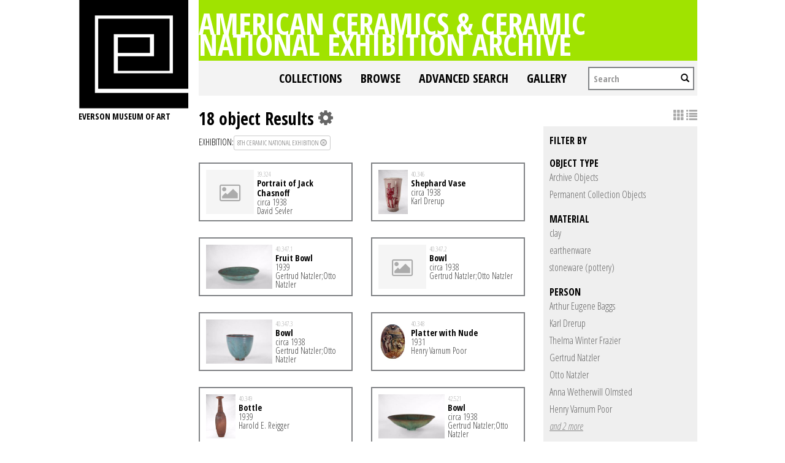

--- FILE ---
content_type: text/html; charset=UTF-8
request_url: https://collections.everson.org/index.php/Search/objects/key/dd538ac945db8e54cd7b5ad46366571f/facet/occurrence_facet_100/id/24/view/list
body_size: 8355
content:
<!DOCTYPE html>
<html lang="en">
	<head>
	<meta charset="utf-8">
	<meta name="viewport" content="width=device-width, initial-scale=1.0, minimum-scale=1.0"/>
	<link href='https://fonts.googleapis.com/css?family=Open+Sans+Condensed:300,300italic,700' rel='stylesheet' type='text/css'>
		<script src='/assets/jquery/js/jquery.js' type='text/javascript'></script>
<link rel='stylesheet' href='/assets/bootstrap/css/bootstrap.css' type='text/css' media='all'/>
<script src='/assets/bootstrap/js/bootstrap.js' type='text/javascript'></script>
<link rel='stylesheet' href='/assets/bootstrap/css/bootstrap-theme.css' type='text/css' media='all'/>
<script src='/assets/jquery/js/jquery-migrate-1.1.1.js' type='text/javascript'></script>
<script src='/assets/jquery/circular-slider/circular-slider.js' type='text/javascript'></script>
<link rel='stylesheet' href='/assets/jquery/circular-slider/circular-slider.css' type='text/css' media='all'/>
<script src='/assets/jquery/js/threesixty.min.js' type='text/javascript'></script>
<link rel='stylesheet' href='/themes/default/assets/pawtucket/css/fonts.css' type='text/css' media='all'/>
<link rel='stylesheet' href='/themes/default/assets/pawtucket/css/Font-Awesome/css/font-awesome.css' type='text/css' media='all'/>
<script src='/assets/jquery/js/jquery.cookie.js' type='text/javascript'></script>
<script src='/assets/jquery/js/jquery.cookiejar.js' type='text/javascript'></script>
<script src='/assets/jquery/js/jquery.jscroll.js' type='text/javascript'></script>
<script src='/assets/jquery/js/jquery.hscroll.js' type='text/javascript'></script>
<script src='/assets/jquery/js/jquery.jscrollpane.min.js' type='text/javascript'></script>
<link rel='stylesheet' href='/assets/jquery/js/jquery.jscrollpane.css' type='text/css' media='all'/>
<script src='/assets/ca/js/ca.utils.js' type='text/javascript'></script>
<script src='/assets/jquery/jquery-ui/jquery-ui.min.js' type='text/javascript'></script>
<link rel='stylesheet' href='/assets/jquery/jquery-ui/jquery-ui.min.css' type='text/css' media='all'/>
<link rel='stylesheet' href='/assets/jquery/jquery-ui/jquery-ui.structure.min.css' type='text/css' media='all'/>
<link rel='stylesheet' href='/assets/jquery/jquery-ui/jquery-ui.theme.min.css' type='text/css' media='all'/>
<script src='/assets/ca/js/ca.genericpanel.js' type='text/javascript'></script>
<script src='/assets/jquery/js/jquery.tools.min.js' type='text/javascript'></script>
<script src='/assets/videojs/video.js' type='text/javascript'></script>
<link rel='stylesheet' href='/assets/videojs/video-js.css' type='text/css' media='all'/>
<script src='/assets/mediaelement/mediaelement-and-player.min.js' type='text/javascript'></script>
<link rel='stylesheet' href='/assets/mediaelement/mediaelementplayer.min.css' type='text/css' media='all'/>
<script src='/assets/jquery/js/jquery.mousewheel.js' type='text/javascript'></script>
<script src='/assets/chartist/dist/chartist.min.js' type='text/javascript'></script>
<link rel='stylesheet' href='/assets/chartist/dist/chartist.min.css' type='text/css' media='all'/>
<link rel='stylesheet' href='/themes/default/assets/pawtucket/css/main.css' type='text/css' media='all'/>
<link rel='stylesheet' href='/themes/everson/assets/pawtucket/css/theme.css' type='text/css' media='all'/>

	<title>Everson Museum of Art Online Catalog: Search Objects: </title>
	
	<script type="text/javascript">
		jQuery(document).ready(function() {
    		jQuery('#browse-menu').on('click mouseover mouseout mousemove mouseenter',function(e) { e.stopPropagation(); });
    	});
	</script>
</head>
<body>

	
<div class="page">
  <div class="wrapper">
	<div class="sidebar">
<a href='http://www.everson.org'><img src='/themes/everson/assets/pawtucket/graphics/logo.svg' /></a>		<span class="logo-description">Everson Museum of art</span>
		
		<nav>
    		<ul class="navigation">
    			<!--<li class="home"><a href="http://everson.org/" target="_self" class="home">Home</a></li>
    			<li class="about"><a href="http://everson.org/about" target="_self" class="about">About</a> 
    				<div class="sub-menu"> <i> </i>
						<ul class="left-links">
							<li class="about"><a href="http://everson.org/about" target="_self" class="about">About</a></li>
							<li class="history"><a href="http://everson.org/about/history-museum" target="_self" class="history">History</a></li>
							<li class="thebuilding"><a href="http://everson.org/about/history-architecture" target="_self" class="thebuilding">The Building</a></li>
							<li class="staff/leadership"><a href="http://everson.org/about/staff-board" target="_self" class="staff/leadership">Staff/Leadership</a></li>
							<li class="opportunities"><a href="http://everson.org/about/employment" target="_self" class="opportunities">Opportunities</a></li>
							<li class="museumpolicies"><a href="http://everson.org/about/policies" target="_self" class="museumpolicies">Museum Policies</a></li>
						</ul>
    				</div>
    			</li>
    			<li class="visit"><a href="http://everson.org/visit" target="_self" class="visit">Visit</a> 
    				<div class="sub-menu"> <i> </i>
    					<ul class="left-links">
    						<li class="visit"><a href="http://everson.org/visit" target="_self" class="visit">Visit</a></li>
    						<li class="groups"><a href="http://everson.org/visit/groups" target="_self" class="groups">Groups</a></li>
    						<li class="museummap"><a href="http://everson.org/visit/museum-map" target="_self" class="museummap">Museum Map</a></li>
    						<li class="photography"><a href="http://everson.org/visit/location-photos" target="_self" class="photography">Photography</a></li>
    					</ul>
    				</div>
    			</li>
    			<li class="explore"><a href="http://everson.org/explore" target="_self" class="explore">Explore</a> 
    				<div class="sub-menu"> <i> </i>
    					<ul class="left-links">
    						<li class="explore"><a href="http://everson.org/Explore" target="_self" class="explore">Explore</a></li>
    						<li class="permanentcollection"><a href="http://everson.org/explore/collections" target="_self" class="permanentcollection">Permanent Collection</a></li>
    						<li class="currentexhibitions"><a href="http://everson.org/explore/current-exhibitions" target="_self" class="currentexhibitions">CURRENT EXHIBITIONS</a></li>
    						<li class="policies"><a href="http://everson.org/explore/policies" target="_self" class="policies">Policies</a></li>
    						<li class="upcomingexhibitions"><a href="http://everson.org/explore/upcoming-exhibitions" target="_self" class="upcomingexhibitions">UPCOMING EXHIBITIONS</a></li>
    		    			<li class="searchcollection"><a href='/index.php'class='searchcollection'>Search Collection and Archive</a></li>
			
    					</ul>
    				</div>
    			</li>
    			<li class="learn"><a href="http://everson.org/learn" target="_self" class="learn">Learn</a> 
    				<div class="sub-menu"> <i> </i>
    					<ul class="left-links">
    						<li class="learn"><a href="http://everson.org/learn" target="_self" class="learn">Learn</a></li>
    						<li class="outreach"><a href="http://everson.org/learn/outreach" target="_self" class="outreach">Outreach</a></li>
    						<li class="classes"><a href="http://everson.org/learn/classes" target="_self" class="classes">Classes</a></li>
    						<li class="educators"><a href="http://everson.org/learn/educators" target="_self" class="educators">Educators</a></li>
    						<li class="familyprograms"><a href="http://everson.org/learn/family-programs" target="_self" class="familyprograms">Family Programs</a></li>
    						<li class="publictours"><a href="http://everson.org/visit/tours" target="_self" class="publictours">Public Tours</a></li>
    						<li class="talksandlectures"><a href="http://everson.org/connect/gallery-talks-lectures" target="_self" class="talksandlectures">Talks and Lectures</a></li>
    						<li class="docents"><a href="http://everson.org/learn/docent" target="_self" class="docents">Docents</a></li>
    						<li class="schooltours"><a href="http://everson.org/learn/school-tours" target="_self" class="schooltours">School Tours</a></li>
    					</ul>
    				</div>
    			</li>
    			<li class="connect"><a href="http://everson.org/connect" target="_self" class="connect">Connect</a> 
    				<div class="sub-menu"> <i> </i>
    					<ul class="left-links">
    						<li class="connect"><a href="http://everson.org/connect" target="_self" class="connect">Connect</a></li>
    						<li class="talksandlectures"><a href="http://everson.org/connect/gallery-talks-lectures" target="_self" class="talksandlectures">Talks and Lectures</a></li>
    						<li class="specialevents"><a href="http://everson.org/connect/events" target="_self" class="specialevents">Special Events</a></li>
    						<li class="trips"><a href="http://everson.org/connect/trips" target="_self" class="trips">Trips</a></li>
    						<li class="annualevents"><a href="http://everson.org/connect/annual-events" target="_self" class="annualevents">Annual Events</a></li>
    						<li class="films"><a href="http://everson.org/connect/film" target="_self" class="films">Films</a></li>
    						<li class="getinvolved"><a href="http://everson.org/connect/get-involved" target="_self" class="getinvolved">Get Involved</a></li>
    						<li class="publictours"><a href="http://207.58.191.75/~everson/index.php/visit/tours" target="_self" class="publictours">Public Tours</a></li>
    						<li class="callforartists"><a href="http://everson.org/connect/call-artists" target="_self" class="callforartists">Call For Artists</a></li>
    					</ul>
    				</div>
    			</li>
    			<li class="join"><a href="http://everson.org/join" target="_self" class="join">Join</a> 
    				<div class="sub-menu"> <i> </i>
    					<ul class="left-links">
    						<li class="join"><a href="http://everson.org/join" target="_self" class="join">Join</a></li>
    						<li class="reciprocalmuseums"><a href="http://everson.org/join/reciprocal-museums" target="_self" class="reciprocalmuseums">Reciprocal Museums</a></li>
    						<li class="individualmembership"><a href="http://everson.org/join/individual-membership" target="_self" class="individualmembership">Individual Membership</a></li>
    						<li class="giftmemberships"><a href="http://everson.org/join/gifts-memberships" target="_self" class="giftmemberships">Gift Memberships</a></li>
    						<li class="corporatemembership"><a href="http://everson.org/join/corporate-membership" target="_self" class="corporatemembership">Corporate Membership</a></li>
    					</ul>
    				</div>
    			</li>
    			<li class="shop"><a href="http://everson.org/shop" target="_self" class="shop">Shop</a></li>
    			<li class="contact"><a href="http://everson.org/contact" target="_self" class="contact">Contact</a></li>
    			<li class="support"><a href="http://everson.org/support" target="_self" class="support">Support</a> 
    				<div class="sub-menu"> <i> </i>
    					<ul class="left-links">
    						<li class="support"><a href="http://everson.org/support" target="_self" class="support">Support</a></li>
    						<li class="sponsorshipopportunities"><a href="http://everson.org/support/levels-giving" target="_self" class="sponsorshipopportunities">Sponsorship Opportunities</a></li>
    						<li class="oursponsors"><a href="http://everson.org/support/sponsors" target="_self" class="oursponsors">Our Sponsors</a></li>
    					</ul>
    				</div>
    			</li>-->
    		</ul>
    	</nav>		
		
		
	</div>
    <div class="content-wrapper">
      <div class="content-inner">
      

	
	<div class="container" style="padding:0px;"><div class="row" style="margin:0px;"><div class="col-xs-12">
		<div id="pageArea" class='ca_objects objects search results'>
<div class="page-title-container clearfix">
    						<h1 class="page-title"><a href='/index.php'>American Ceramics & Ceramic National Exhibition Archive</a></h1>
						</div>						
	<nav class="navbar navbar-default yamm" role="navigation">
		<div class="container" style='padding-left:0px;padding-right:0px;'>
			<!-- Brand and toggle get grouped for better mobile display -->
			<div class="navbar-header">
				<button type="button" class="navbar-toggle" data-toggle="collapse" data-target="#bs-main-navbar-collapse-1">
					<span class="sr-only">Toggle navigation</span>
					<span class="icon-bar"></span>
					<span class="icon-bar"></span>
					<span class="icon-bar"></span>
				</button>
			</div>

		<!-- Collect the nav links, forms, and other content for toggling -->
			<!-- bs-user-navbar-collapse is the user menu that shows up in the toggle menu - hidden at larger size -->
			<div class="collapse navbar-collapse" id="bs-main-navbar-collapse-1">
				<form class="navbar-form navbar-right" role="search" action="/index.php/MultiSearch/Index">
					<div class="formOutline">
						<div class="form-group">
							<input type="text" class="form-control" placeholder="Search" name="search">
						</div>
						<button type="submit" class="btn-search"><span class="glyphicon glyphicon-search"></span></button>
					</div>
				</form>
				<ul class="nav navbar-nav navbar-right">
					<li ><a href='/index.php/FindingAid/Collection/Index'>Collections</a></li>				
									 <li class="dropdown yamm-fw"> <!-- add class yamm-fw for full width-->
					<a href="#" class="dropdown-toggle" data-toggle="dropdown">Browse</a>
					<ul class="dropdown-menu" id="browse-menu">
						<li class="browseNavFacet">			
							<div class="browseMenuContent container">
								<div id="browseMenuTypeFacet" class='row'> </div>
							</div><!-- end browseMenuContent container -->		
						</li><!-- end browseNavFacet -->
					</ul> <!--end dropdown-browse-menu -->	
				 </li><!-- end dropdown -->
					<script type="text/javascript">
						jQuery('.dropdown-toggle').dropdown()
						jQuery(document).ready(function() {		
							jQuery("#browseMenuTypeFacet").load("/index.php/Browse/getBrowseNavBarByTarget/target/objects");
						});
					</script>
	
					<li ><a href='/index.php/Search/advanced/objects'>Advanced Search</a></li>
					<li ><a href='/index.php/Gallery/Index'>Gallery</a></li>
				</ul>
			</div><!-- /.navbar-collapse -->
		</div><!-- end container -->
	</nav>						
		
<div class="row" style="clear:both;">
	<div class='col-sm-8 col-md-8 col-lg-8'>
		<H1>
18 object Results		
			<div class="btn-group">
				<i class="fa fa-gear bGear" data-toggle="dropdown"></i>
				<ul class="dropdown-menu" role="menu">
<li class='dropdown-header'>Sort by:</li>
<li><a href='#'><em>Identifier</em></a></li>
<li><a href='/index.php/Search/objects/view/list/key/f87a82f387668c598446025db3d2c5db/sort/Title/_advanced/0'>Title</a></li>
<li class='divider'></li>
<li class='dropdown-header'>Sort order:</li>
<li><a href='/index.php/Search/objects/view/list/key/f87a82f387668c598446025db3d2c5db/direction/asc/_advanced/0'><em>Ascending</em></a></li><li><a href='/index.php/Search/objects/view/list/key/f87a82f387668c598446025db3d2c5db/direction/desc/_advanced/0'>Descending</a></li>				</ul>
			</div><!-- end btn-group -->
		</H1>
		<H5>
<strong>Exhibition:</strong><a href='/index.php/Search/objects/removeCriterion/occurrence_facet_100/removeID/24/view/list/key/f87a82f387668c598446025db3d2c5db'class='browseRemoveFacet'><button type="button" class="btn btn-default btn-sm">8th Ceramic National Exhibition <span class="glyphicon glyphicon-remove-circle"></span></button></a>		
		</H5>
		<form id="setsSelectMultiple">
		<div class="row">
			<div id="browseResultsContainer">

	<div class='bResultListItemCol col-xs-12 col-sm-6 col-md-6'>
		<div class='bResultListItem' onmouseover='jQuery("#bResultListItemExpandedInfo69").show();'  onmouseout='jQuery("#bResultListItemExpandedInfo69").hide();'>
			<div class='bSetsSelectMultiple'><input type='checkbox' name='object_ids[]' value='69'></div>
			<div class='bResultListItemContent'><div class='text-center bResultListItemImg'><a href='/index.php/Detail/objects/69'><div class='bResultItemImgPlaceholder'><i class='fa fa-picture-o fa-2x'></i></div></a></div>
				<div class='bResultListItemText'>
					<small>39.324</small><br/><a href='/index.php/Detail/objects/69'>Portrait of Jack Chasnoff</a><p>circa 1938</p><p>David Seyler</p>
				</div><!-- end bResultListItemText -->
			</div><!-- end bResultListItemContent -->
		</div><!-- end bResultListItem -->
	</div><!-- end col -->
	<div class='bResultListItemCol col-xs-12 col-sm-6 col-md-6'>
		<div class='bResultListItem' onmouseover='jQuery("#bResultListItemExpandedInfo216").show();'  onmouseout='jQuery("#bResultListItemExpandedInfo216").hide();'>
			<div class='bSetsSelectMultiple'><input type='checkbox' name='object_ids[]' value='216'></div>
			<div class='bResultListItemContent'><div class='text-center bResultListItemImg'><a href='/index.php/Detail/objects/216'><img src="https://collections.everson.org/media/collectiveaccess/images/6/7/32178_ca_object_representations_media_6727_small.jpg" width='160' height='240' /></a></div>
				<div class='bResultListItemText'>
					<small>40.346</small><br/><a href='/index.php/Detail/objects/216'>Shephard Vase</a><p>circa 1938</p><p>Karl Drerup</p>
				</div><!-- end bResultListItemText -->
			</div><!-- end bResultListItemContent -->
		</div><!-- end bResultListItem -->
	</div><!-- end col -->
	<div class='bResultListItemCol col-xs-12 col-sm-6 col-md-6'>
		<div class='bResultListItem' onmouseover='jQuery("#bResultListItemExpandedInfo147").show();'  onmouseout='jQuery("#bResultListItemExpandedInfo147").hide();'>
			<div class='bSetsSelectMultiple'><input type='checkbox' name='object_ids[]' value='147'></div>
			<div class='bResultListItemContent'><div class='text-center bResultListItemImg'><a href='/index.php/Detail/objects/147'><img src="https://collections.everson.org/media/collectiveaccess/images/6/7/28644_ca_object_representations_media_6728_small.jpg" width='240' height='160' /></a></div>
				<div class='bResultListItemText'>
					<small>40.347.1</small><br/><a href='/index.php/Detail/objects/147'>Fruit Bowl</a><p>1939</p><p>Gertrud Natzler;Otto Natzler</p>
				</div><!-- end bResultListItemText -->
			</div><!-- end bResultListItemContent -->
		</div><!-- end bResultListItem -->
	</div><!-- end col -->
	<div class='bResultListItemCol col-xs-12 col-sm-6 col-md-6'>
		<div class='bResultListItem' onmouseover='jQuery("#bResultListItemExpandedInfo1090").show();'  onmouseout='jQuery("#bResultListItemExpandedInfo1090").hide();'>
			<div class='bSetsSelectMultiple'><input type='checkbox' name='object_ids[]' value='1090'></div>
			<div class='bResultListItemContent'><div class='text-center bResultListItemImg'><a href='/index.php/Detail/objects/1090'><div class='bResultItemImgPlaceholder'><i class='fa fa-picture-o fa-2x'></i></div></a></div>
				<div class='bResultListItemText'>
					<small>40.347.2</small><br/><a href='/index.php/Detail/objects/1090'>Bowl</a><p>circa 1938</p><p>Gertrud Natzler;Otto Natzler</p>
				</div><!-- end bResultListItemText -->
			</div><!-- end bResultListItemContent -->
		</div><!-- end bResultListItem -->
	</div><!-- end col -->
	<div class='bResultListItemCol col-xs-12 col-sm-6 col-md-6'>
		<div class='bResultListItem' onmouseover='jQuery("#bResultListItemExpandedInfo148").show();'  onmouseout='jQuery("#bResultListItemExpandedInfo148").hide();'>
			<div class='bSetsSelectMultiple'><input type='checkbox' name='object_ids[]' value='148'></div>
			<div class='bResultListItemContent'><div class='text-center bResultListItemImg'><a href='/index.php/Detail/objects/148'><img src="https://collections.everson.org/media/collectiveaccess/images/6/7/4754_ca_object_representations_media_6729_small.jpg" width='240' height='160' /></a></div>
				<div class='bResultListItemText'>
					<small>40.347.3</small><br/><a href='/index.php/Detail/objects/148'>Bowl</a><p>circa 1938</p><p>Gertrud Natzler;Otto Natzler</p>
				</div><!-- end bResultListItemText -->
			</div><!-- end bResultListItemContent -->
		</div><!-- end bResultListItem -->
	</div><!-- end col -->
	<div class='bResultListItemCol col-xs-12 col-sm-6 col-md-6'>
		<div class='bResultListItem' onmouseover='jQuery("#bResultListItemExpandedInfo164").show();'  onmouseout='jQuery("#bResultListItemExpandedInfo164").hide();'>
			<div class='bSetsSelectMultiple'><input type='checkbox' name='object_ids[]' value='164'></div>
			<div class='bResultListItemContent'><div class='text-center bResultListItemImg'><a href='/index.php/Detail/objects/164'><img src="https://collections.everson.org/media/collectiveaccess/images/6/1/28386_ca_object_representations_media_6160_small.jpg" width='160' height='240' /></a></div>
				<div class='bResultListItemText'>
					<small>40.348</small><br/><a href='/index.php/Detail/objects/164'>Platter with Nude</a><p>1931</p><p>Henry Varnum Poor</p>
				</div><!-- end bResultListItemText -->
			</div><!-- end bResultListItemContent -->
		</div><!-- end bResultListItem -->
	</div><!-- end col -->
	<div class='bResultListItemCol col-xs-12 col-sm-6 col-md-6'>
		<div class='bResultListItem' onmouseover='jQuery("#bResultListItemExpandedInfo155").show();'  onmouseout='jQuery("#bResultListItemExpandedInfo155").hide();'>
			<div class='bSetsSelectMultiple'><input type='checkbox' name='object_ids[]' value='155'></div>
			<div class='bResultListItemContent'><div class='text-center bResultListItemImg'><a href='/index.php/Detail/objects/155'><img src="https://collections.everson.org/media/collectiveaccess/images/6/7/67426_ca_object_representations_media_6730_small.jpg" width='160' height='240' /></a></div>
				<div class='bResultListItemText'>
					<small>40.349</small><br/><a href='/index.php/Detail/objects/155'>Bottle</a><p>1939</p><p>Harold E. Reigger</p>
				</div><!-- end bResultListItemText -->
			</div><!-- end bResultListItemContent -->
		</div><!-- end bResultListItem -->
	</div><!-- end col -->
	<div class='bResultListItemCol col-xs-12 col-sm-6 col-md-6'>
		<div class='bResultListItem' onmouseover='jQuery("#bResultListItemExpandedInfo141").show();'  onmouseout='jQuery("#bResultListItemExpandedInfo141").hide();'>
			<div class='bSetsSelectMultiple'><input type='checkbox' name='object_ids[]' value='141'></div>
			<div class='bResultListItemContent'><div class='text-center bResultListItemImg'><a href='/index.php/Detail/objects/141'><img src="https://collections.everson.org/media/collectiveaccess/images/6/7/55788_ca_object_representations_media_6752_small.jpg" width='240' height='160' /></a></div>
				<div class='bResultListItemText'>
					<small>42.521</small><br/><a href='/index.php/Detail/objects/141'>Bowl</a><p>circa 1938</p><p>Gertrud Natzler;Otto Natzler</p>
				</div><!-- end bResultListItemText -->
			</div><!-- end bResultListItemContent -->
		</div><!-- end bResultListItem -->
	</div><!-- end col -->
	<div class='bResultListItemCol col-xs-12 col-sm-6 col-md-6'>
		<div class='bResultListItem' onmouseover='jQuery("#bResultListItemExpandedInfo142").show();'  onmouseout='jQuery("#bResultListItemExpandedInfo142").hide();'>
			<div class='bSetsSelectMultiple'><input type='checkbox' name='object_ids[]' value='142'></div>
			<div class='bResultListItemContent'><div class='text-center bResultListItemImg'><a href='/index.php/Detail/objects/142'><img src="https://collections.everson.org/media/collectiveaccess/images/6/1/56880_ca_object_representations_media_6194_small.jpg" width='240' height='160' /></a></div>
				<div class='bResultListItemText'>
					<small>42.522</small><br/><a href='/index.php/Detail/objects/142'>Plate</a><p>circa 1940</p><p>Gertrud Natzler;Otto Natzler</p>
				</div><!-- end bResultListItemText -->
			</div><!-- end bResultListItemContent -->
		</div><!-- end bResultListItem -->
	</div><!-- end col -->
	<div class='bResultListItemCol col-xs-12 col-sm-6 col-md-6'>
		<div class='bResultListItem' onmouseover='jQuery("#bResultListItemExpandedInfo347").show();'  onmouseout='jQuery("#bResultListItemExpandedInfo347").hide();'>
			<div class='bSetsSelectMultiple'><input type='checkbox' name='object_ids[]' value='347'></div>
			<div class='bResultListItemContent'><div class='text-center bResultListItemImg'><a href='/index.php/Detail/objects/347'><img src="https://collections.everson.org/media/collectiveaccess/images/6/6/8308_ca_object_representations_media_6660_small.jpg" width='160' height='240' /></a></div>
				<div class='bResultListItemText'>
					<small>46.486</small><br/><a href='/index.php/Detail/objects/347'>Night with Young Moon</a><p>circa 1939</p><p>Thelma Winter Frazier</p>
				</div><!-- end bResultListItemText -->
			</div><!-- end bResultListItemContent -->
		</div><!-- end bResultListItem -->
	</div><!-- end col -->
	<div class='bResultListItemCol col-xs-12 col-sm-6 col-md-6'>
		<div class='bResultListItem' onmouseover='jQuery("#bResultListItemExpandedInfo433").show();'  onmouseout='jQuery("#bResultListItemExpandedInfo433").hide();'>
			<div class='bSetsSelectMultiple'><input type='checkbox' name='object_ids[]' value='433'></div>
			<div class='bResultListItemContent'><div class='text-center bResultListItemImg'><a href='/index.php/Detail/objects/433'><img src="https://collections.everson.org/media/collectiveaccess/images/1/5/33521_ca_object_representations_media_1590_small.jpg" width='240' height='199' /></a></div>
				<div class='bResultListItemText'>
					<small>CNEA-003-010</small><br/><a href='/index.php/Detail/objects/433'>8th Ceramic National Exhibition: Photographic Materials: Photographs of Circuit Exhibition at Cleveland Museum of Art and Munson-Williams-Proctor Institute, 1939-1940</a>
				</div><!-- end bResultListItemText -->
			</div><!-- end bResultListItemContent -->
		</div><!-- end bResultListItem -->
	</div><!-- end col -->
	<div class='bResultListItemCol col-xs-12 col-sm-6 col-md-6'>
		<div class='bResultListItem' onmouseover='jQuery("#bResultListItemExpandedInfo434").show();'  onmouseout='jQuery("#bResultListItemExpandedInfo434").hide();'>
			<div class='bSetsSelectMultiple'><input type='checkbox' name='object_ids[]' value='434'></div>
			<div class='bResultListItemContent'><div class='text-center bResultListItemImg'><a href='/index.php/Detail/objects/434'><img src="https://collections.everson.org/media/collectiveaccess/images/1/6/8677_ca_object_representations_media_1616_small.jpg" width='160' height='240' /></a></div>
				<div class='bResultListItemText'>
					<small>CNEA-003-011</small><br/><a href='/index.php/Detail/objects/434'>8th Ceramic National Exhibition: Publicity/Publications: Publications, Press Releases, and other material, 1939-1940; (contains photographs)</a>
				</div><!-- end bResultListItemText -->
			</div><!-- end bResultListItemContent -->
		</div><!-- end bResultListItem -->
	</div><!-- end col -->
	<div class='bResultListItemCol col-xs-12 col-sm-6 col-md-6'>
		<div class='bResultListItem' onmouseover='jQuery("#bResultListItemExpandedInfo435").show();'  onmouseout='jQuery("#bResultListItemExpandedInfo435").hide();'>
			<div class='bSetsSelectMultiple'><input type='checkbox' name='object_ids[]' value='435'></div>
			<div class='bResultListItemContent'><div class='text-center bResultListItemImg'><a href='/index.php/Detail/objects/435'><img src="https://collections.everson.org/media/collectiveaccess/images/1/6/2977_ca_object_representations_media_1662_small.jpg" width='180' height='240' /></a></div>
				<div class='bResultListItemText'>
					<small>CNEA-003-012</small><br/><a href='/index.php/Detail/objects/435'>8th Ceramic National Exhibition: Publicity/Publications: Exhibition Catalogs (Non-Circuit), 1939</a><p>Everson Museum of Art</p>
				</div><!-- end bResultListItemText -->
			</div><!-- end bResultListItemContent -->
		</div><!-- end bResultListItem -->
	</div><!-- end col -->
	<div class='bResultListItemCol col-xs-12 col-sm-6 col-md-6'>
		<div class='bResultListItem' onmouseover='jQuery("#bResultListItemExpandedInfo436").show();'  onmouseout='jQuery("#bResultListItemExpandedInfo436").hide();'>
			<div class='bSetsSelectMultiple'><input type='checkbox' name='object_ids[]' value='436'></div>
			<div class='bResultListItemContent'><div class='text-center bResultListItemImg'><a href='/index.php/Detail/objects/436'><img src="https://collections.everson.org/media/collectiveaccess/images/1/6/86009_ca_object_representations_media_1672_small.jpg" width='180' height='240' /></a></div>
				<div class='bResultListItemText'>
					<small>CNEA-003-013</small><br/><a href='/index.php/Detail/objects/436'>8th Ceramic National Exhibition: Publicity/Publications: Exhibition Catalogs (Circuit), 1939-1940</a>
				</div><!-- end bResultListItemText -->
			</div><!-- end bResultListItemContent -->
		</div><!-- end bResultListItem -->
	</div><!-- end col -->
	<div class='bResultListItemCol col-xs-12 col-sm-6 col-md-6'>
		<div class='bResultListItem' onmouseover='jQuery("#bResultListItemExpandedInfo437").show();'  onmouseout='jQuery("#bResultListItemExpandedInfo437").hide();'>
			<div class='bSetsSelectMultiple'><input type='checkbox' name='object_ids[]' value='437'></div>
			<div class='bResultListItemContent'><div class='text-center bResultListItemImg'><a href='/index.php/Detail/objects/437'><img src="https://collections.everson.org/media/collectiveaccess/images/1/6/10532_ca_object_representations_media_1678_small.jpg" width='174' height='240' /></a></div>
				<div class='bResultListItemText'>
					<small>CNEA-003-014</small><br/><a href='/index.php/Detail/objects/437'>8th Ceramic National Exhibition: Publicity/Publications: Publications, 1939-1940</a>
				</div><!-- end bResultListItemText -->
			</div><!-- end bResultListItemContent -->
		</div><!-- end bResultListItem -->
	</div><!-- end col -->
	<div class='bResultListItemCol col-xs-12 col-sm-6 col-md-6'>
		<div class='bResultListItem' onmouseover='jQuery("#bResultListItemExpandedInfo1281").show();'  onmouseout='jQuery("#bResultListItemExpandedInfo1281").hide();'>
			<div class='bSetsSelectMultiple'><input type='checkbox' name='object_ids[]' value='1281'></div>
			<div class='bResultListItemContent'><div class='text-center bResultListItemImg'><a href='/index.php/Detail/objects/1281'><div class='bResultItemImgPlaceholder'><i class='fa fa-picture-o fa-2x'></i></div></a></div>
				<div class='bResultListItemText'>
					<small>CNEA-076-006</small><br/><a href='/index.php/Detail/objects/1281'>General Files: Exhibition Records: Lists of Jurors and other material, n.d., 1951</a>
				</div><!-- end bResultListItemText -->
			</div><!-- end bResultListItemContent -->
		</div><!-- end bResultListItem -->
	</div><!-- end col -->
	<div class='bResultListItemCol col-xs-12 col-sm-6 col-md-6'>
		<div class='bResultListItem' onmouseover='jQuery("#bResultListItemExpandedInfo1288").show();'  onmouseout='jQuery("#bResultListItemExpandedInfo1288").hide();'>
			<div class='bSetsSelectMultiple'><input type='checkbox' name='object_ids[]' value='1288'></div>
			<div class='bResultListItemContent'><div class='text-center bResultListItemImg'><a href='/index.php/Detail/objects/1288'><div class='bResultItemImgPlaceholder'><i class='fa fa-picture-o fa-2x'></i></div></a></div>
				<div class='bResultListItemText'>
					<small>CNEA-076-013</small><br/><a href='/index.php/Detail/objects/1288'>General Files: Exhibition Records: Budgets, Expenses for 5th-16th Ceramic National Exhibitions, and other material, 1941-1943, 1948-1950</a>
				</div><!-- end bResultListItemText -->
			</div><!-- end bResultListItemContent -->
		</div><!-- end bResultListItem -->
	</div><!-- end col -->
	<div class='bResultListItemCol col-xs-12 col-sm-6 col-md-6'>
		<div class='bResultListItem' onmouseover='jQuery("#bResultListItemExpandedInfo1308").show();'  onmouseout='jQuery("#bResultListItemExpandedInfo1308").hide();'>
			<div class='bSetsSelectMultiple'><input type='checkbox' name='object_ids[]' value='1308'></div>
			<div class='bResultListItemContent'><div class='text-center bResultListItemImg'><a href='/index.php/Detail/objects/1308'><img src="https://collections.everson.org/media/collectiveaccess/images/5/8/44271_ca_object_representations_media_5822_small.jpg" width='184' height='240' /></a></div>
				<div class='bResultListItemText'>
					<small>CNEA-079-001</small><br/><a href='/index.php/Detail/objects/1308'>General Files: Scrapbooks: "The Ceramic National" by Anna W. Olmsted, 1st-23rd Ceramic National Exhibitions, circa 1960s</a><p>Anna Wetherwill Olmsted</p>
				</div><!-- end bResultListItemText -->
			</div><!-- end bResultListItemContent -->
		</div><!-- end bResultListItem -->
	</div><!-- end col --><a href='/index.php/Search/objects/s/36/key/f87a82f387668c598446025db3d2c5db/view/list'class='jscroll-next'>Next 36</a><script type="text/javascript">
	jQuery(document).ready(function() {
		if($("#bSetsSelectMultipleButton").is(":visible")){
			$(".bSetsSelectMultiple").show();
		}
	});
</script>			</div><!-- end browseResultsContainer -->
		</div><!-- end row -->
		</form>
	</div><!-- end col-8 -->
	<div class="col-sm-4 col-md-4 col-lg-4">
		<div id="bViewButtons">
<a href='/index.php/Search/objects/view/images/key/f87a82f387668c598446025db3d2c5db'class='disabled'><span class="glyphicon glyphicon-th"></span></a> <a href="#" class="active"><span class="glyphicon glyphicon-list"></span></a> 		</div>
<div id='bMorePanel'><!-- long lists of facets are loaded here --></div><div id='bRefine'><a href='#' class='pull-right' id='bRefineClose' onclick='jQuery("#bRefine").toggle(); return false;'><span class='glyphicon glyphicon-remove-circle'></span></a><H3>Filter by</H3><H5>object type</H5>					<script type="text/javascript">
						jQuery(document).ready(function() {
							jQuery("#bHierarchyList_type_facet").load("/index.php/Search/getFacetHierarchyLevel/facet/type_facet/browseType/objects/key/f87a82f387668c598446025db3d2c5db/linkTo/morePanel");
						});
					</script>
					<div id='bHierarchyList_type_facet'><i class='caIcon fa fa fa-cog fa-spin fa-1x' ></i> Loading...</div>
<H5>material</H5>					<script type="text/javascript">
						jQuery(document).ready(function() {
							jQuery("#bHierarchyList_material_facet").load("/index.php/Search/getFacetHierarchyLevel/facet/material_facet/browseType/objects/key/f87a82f387668c598446025db3d2c5db/linkTo/morePanel");
						});
					</script>
					<div id='bHierarchyList_material_facet'><i class='caIcon fa fa fa-cog fa-spin fa-1x' ></i> Loading...</div>
<H5>person</H5><div><a href='/index.php/Search/objects/key/f87a82f387668c598446025db3d2c5db/facet/entity_facet/id/15/view/list'>Arthur Eugene Baggs</a></div><div><a href='/index.php/Search/objects/key/f87a82f387668c598446025db3d2c5db/facet/entity_facet/id/56/view/list'>Karl Drerup</a></div><div><a href='/index.php/Search/objects/key/f87a82f387668c598446025db3d2c5db/facet/entity_facet/id/69/view/list'>Thelma Winter Frazier</a></div><div><a href='/index.php/Search/objects/key/f87a82f387668c598446025db3d2c5db/facet/entity_facet/id/137/view/list'>Gertrud Natzler</a></div><div><a href='/index.php/Search/objects/key/f87a82f387668c598446025db3d2c5db/facet/entity_facet/id/138/view/list'>Otto Natzler</a></div><div><a href='/index.php/Search/objects/key/f87a82f387668c598446025db3d2c5db/facet/entity_facet/id/364/view/list'>Anna Wetherwill Olmsted</a></div><div><a href='/index.php/Search/objects/key/f87a82f387668c598446025db3d2c5db/facet/entity_facet/id/162/view/list'>Henry Varnum Poor</a></div><div id='entity_facet_more' style='display: none;'><div><a href='/index.php/Search/objects/key/f87a82f387668c598446025db3d2c5db/facet/entity_facet/id/170/view/list'>Harold E. Reigger</a></div><div><a href='/index.php/Search/objects/key/f87a82f387668c598446025db3d2c5db/facet/entity_facet/id/200/view/list'>David Seyler</a></div></div>
<div><a href='#' class='more' id='entity_facet_more_link' onclick='jQuery("#entity_facet_more").slideToggle(250, function() { jQuery(this).is(":visible") ? jQuery("#entity_facet_more_link").text("close") : jQuery("#entity_facet_more_link").text("and 2 more")}); return false;'><em>and 2 more</em></a></div><H5>organization</H5><div><a href='/index.php/Search/objects/key/f87a82f387668c598446025db3d2c5db/facet/org_facet/id/265/view/list'>Cleveland Museum of Art</a></div><div><a href='/index.php/Search/objects/key/f87a82f387668c598446025db3d2c5db/facet/org_facet/id/250/view/list'>Everson Museum of Art</a></div><div><a href='/index.php/Search/objects/key/f87a82f387668c598446025db3d2c5db/facet/org_facet/id/374/view/list'>Ferro Enamel Corporation</a></div><div><a href='/index.php/Search/objects/key/f87a82f387668c598446025db3d2c5db/facet/org_facet/id/268/view/list'>Los Angeles County Museum of Art</a></div><div><a href='/index.php/Search/objects/key/f87a82f387668c598446025db3d2c5db/facet/org_facet/id/293/view/list'>Munson-Williams-Proctor Institute</a></div><div><a href='/index.php/Search/objects/key/f87a82f387668c598446025db3d2c5db/facet/org_facet/id/312/view/list'>Museum of Fine Arts, Boston</a></div><div><a href='/index.php/Search/objects/key/f87a82f387668c598446025db3d2c5db/facet/org_facet/id/379/view/list'>Pennsylvania State University</a></div><div id='org_facet_more' style='display: none;'><div><a href='/index.php/Search/objects/key/f87a82f387668c598446025db3d2c5db/facet/org_facet/id/269/view/list'>San Francisco Museum of Modern Art</a></div><div><a href='/index.php/Search/objects/key/f87a82f387668c598446025db3d2c5db/facet/org_facet/id/326/view/list'>University of Georgia Museum of Art</a></div></div>
<div><a href='#' class='more' id='org_facet_more_link' onclick='jQuery("#org_facet_more").slideToggle(250, function() { jQuery(this).is(":visible") ? jQuery("#org_facet_more_link").text("close") : jQuery("#org_facet_more_link").text("and 2 more")}); return false;'><em>and 2 more</em></a></div><H5>term</H5>					<script type="text/javascript">
						jQuery(document).ready(function() {
							jQuery("#bHierarchyList_term_facet").load("/index.php/Search/getFacetHierarchyLevel/facet/term_facet/browseType/objects/key/f87a82f387668c598446025db3d2c5db/linkTo/morePanel");
						});
					</script>
					<div id='bHierarchyList_term_facet'><i class='caIcon fa fa fa-cog fa-spin fa-1x' ></i> Loading...</div>
<H5>Exhibition</H5><div><a href='/index.php/Search/objects/key/f87a82f387668c598446025db3d2c5db/facet/occurrence_facet_100/id/1/view/list'>1st Ceramic National Exhibition</a></div><div><a href='/index.php/Search/objects/key/f87a82f387668c598446025db3d2c5db/facet/occurrence_facet_100/id/26/view/list'>2nd Ceramic National Exhibition</a></div><div><a href='/index.php/Search/objects/key/f87a82f387668c598446025db3d2c5db/facet/occurrence_facet_100/id/27/view/list'>3rd Ceramic National Exhibition</a></div><div><a href='/index.php/Search/objects/key/f87a82f387668c598446025db3d2c5db/facet/occurrence_facet_100/id/29/view/list'>4th Ceramic National Exhibition</a></div><div><a href='/index.php/Search/objects/key/f87a82f387668c598446025db3d2c5db/facet/occurrence_facet_100/id/30/view/list'>5th Ceramic National Exhibition</a></div><div><a href='/index.php/Search/objects/key/f87a82f387668c598446025db3d2c5db/facet/occurrence_facet_100/id/7/view/list'>6th Ceramic National Exhibition</a></div><div><a href='/index.php/Search/objects/key/f87a82f387668c598446025db3d2c5db/facet/occurrence_facet_100/id/18/view/list'>7th Ceramic National Exhibition</a></div><div id='occurrence_facet_100_more' style='display: none;'><div><a href='/index.php/Search/objects/key/f87a82f387668c598446025db3d2c5db/facet/occurrence_facet_100/id/2/view/list'>9th Ceramic National Exhibition</a></div><div><a href='/index.php/Search/objects/key/f87a82f387668c598446025db3d2c5db/facet/occurrence_facet_100/id/5/view/list'>10th Ceramic National Exhibition</a></div><div><a href='/index.php/Search/objects/key/f87a82f387668c598446025db3d2c5db/facet/occurrence_facet_100/id/32/view/list'>Traveling Red Cross Exhibition, 1941-1946</a></div><div><a href='/index.php/Search/objects/key/f87a82f387668c598446025db3d2c5db/facet/occurrence_facet_100/id/13/view/list'>11th Ceramic National Exhibition</a></div><div><a href='/index.php/Search/objects/key/f87a82f387668c598446025db3d2c5db/facet/occurrence_facet_100/id/3/view/list'>12th Ceramic National Exhibition</a></div><div><a href='/index.php/Search/objects/key/f87a82f387668c598446025db3d2c5db/facet/occurrence_facet_100/id/20/view/list'>13th Ceramic National Exhibition</a></div><div><a href='/index.php/Search/objects/key/f87a82f387668c598446025db3d2c5db/facet/occurrence_facet_100/id/17/view/list'>14th Ceramic National Exhibition</a></div><div><a href='/index.php/Search/objects/key/f87a82f387668c598446025db3d2c5db/facet/occurrence_facet_100/id/14/view/list'>15th Ceramic National Exhibition</a></div><div><a href='/index.php/Search/objects/key/f87a82f387668c598446025db3d2c5db/facet/occurrence_facet_100/id/4/view/list'>16th Ceramic National Exhibition</a></div><div><a href='/index.php/Search/objects/key/f87a82f387668c598446025db3d2c5db/facet/occurrence_facet_100/id/12/view/list'>17th Ceramic National Exhibition</a></div><div><a href='/index.php/Search/objects/key/f87a82f387668c598446025db3d2c5db/facet/occurrence_facet_100/id/16/view/list'>18th Ceramic National Exhibition</a></div><div><a href='/index.php/Search/objects/key/f87a82f387668c598446025db3d2c5db/facet/occurrence_facet_100/id/6/view/list'>19th Ceramic National Exhibition</a></div><div><a href='/index.php/Search/objects/key/f87a82f387668c598446025db3d2c5db/facet/occurrence_facet_100/id/43/view/list'>20th Ceramic International Exhibition</a></div><div><a href='/index.php/Search/objects/key/f87a82f387668c598446025db3d2c5db/facet/occurrence_facet_100/id/8/view/list'>21st Ceramic National Exhibition</a></div><div><a href='/index.php/Search/objects/key/f87a82f387668c598446025db3d2c5db/facet/occurrence_facet_100/id/21/view/list'>22nd Ceramic National Exhibition</a></div><div><a href='/index.php/Search/objects/key/f87a82f387668c598446025db3d2c5db/facet/occurrence_facet_100/id/22/view/list'>23rd Ceramic National Exhibition</a></div></div>
<div><a href='#' class='more' id='occurrence_facet_100_more_link' onclick='jQuery("#occurrence_facet_100_more").slideToggle(250, function() { jQuery(this).is(":visible") ? jQuery("#occurrence_facet_100_more_link").text("close") : jQuery("#occurrence_facet_100_more_link").text("and 16 more")}); return false;'><em>and 16 more</em></a></div><H5>collection</H5><div><a href='/index.php/Search/objects/key/f87a82f387668c598446025db3d2c5db/facet/collection_facet/id/4/view/list'>Ceramic National Exhibition Archive</a></div><div><a href='/index.php/Search/objects/key/f87a82f387668c598446025db3d2c5db/facet/collection_facet/id/24/view/list'>Ceramic National Exhibition, Permanent Collection</a></div><H5>has media</H5><div><a href='/index.php/Search/objects/key/f87a82f387668c598446025db3d2c5db/facet/has_media_facet/id/1/view/list'>Has media</a></div><div><a href='/index.php/Search/objects/key/f87a82f387668c598446025db3d2c5db/facet/has_media_facet/id/0/view/list'>Does not have media</a></div></div><!-- end bRefine -->
	<script type="text/javascript">
		jQuery(document).ready(function() {
            if(jQuery('#browseResultsContainer').height() > jQuery(window).height()){
				var offset = jQuery('#bRefine').height(jQuery(window).height() - 30).offset();   // 0px top + (2 * 15px padding) = 30px
				var panelWidth = jQuery('#bRefine').width();
				jQuery(window).scroll(function () {
					var scrollTop = $(window).scrollTop();
					// check the visible top of the browser
					if (offset.top<scrollTop && ((offset.top + jQuery('#pageArea').height() - jQuery('#bRefine').height()) > scrollTop)) {
						jQuery('#bRefine').addClass('fixed');
						jQuery('#bRefine').width(panelWidth);
					} else {
						jQuery('#bRefine').removeClass('fixed');
					}
				});
            }
		});
	</script>
			
	</div><!-- end col-2 -->
	
	
</div><!-- end row -->	

<script type="text/javascript">
	jQuery(document).ready(function() {
		jQuery('#browseResultsContainer').jscroll({
			autoTrigger: true,
			loadingHtml: "<i class='caIcon fa fa fa-cog fa-spin fa-1x' ></i> Loading...",
			padding: 20,
			nextSelector: 'a.jscroll-next'
		});
	});

</script>
<div id="caBrowsePanel"> 
	<div id="caBrowsePanelContentArea">
	
	</div>
</div>
<script type="text/javascript">
/*
	Set up the "caBrowsePanel" panel that will be triggered by links in object detail
	Note that the actual <div>'s implementing the panel are located here in views/pageFormat/pageFooter.php
*/
var caBrowsePanel;
jQuery(document).ready(function() {
	if (caUI.initPanel) {
		caBrowsePanel = caUI.initPanel({ 
			panelID: 'caBrowsePanel',										/* DOM ID of the <div> enclosing the panel */
			panelContentID: 'caBrowsePanelContentArea',		/* DOM ID of the content area <div> in the panel */
			exposeBackgroundColor: '#000000',						/* color (in hex notation) of background masking out page content; include the leading '#' in the color spec */
			exposeBackgroundOpacity: 0.8,							/* opacity of background color masking out page content; 1.0 is opaque */
			panelTransitionSpeed: 400, 									/* time it takes the panel to fade in/out in milliseconds */
			allowMobileSafariZooming: true,
			mobileSafariViewportTagID: '_msafari_viewport',
			closeButtonSelector: '.close'					/* anything with the CSS classname "close" will trigger the panel to close */
		});
	}
});
</script>	<div style="clear:both; height:1px;"><!-- empty --></div>
		</div><!-- end pageArea --></div><!-- end col --></div><!-- end row --></div><!-- end container -->

</div><!-- end content-inner -->
</div><!-- end content-wrapper -->
</div><!-- end wrapper -->
</div><!-- end page -->

<footer>   
	<div class="footer-top">
		<div class="site-main clearfix">
			<a rel="nofollow" class="eversonlogo" href="http://everson.org/"><img src='/themes/everson/assets/pawtucket/graphics/footer-logo.png' /></a>
			<div class="foot-social">    
				<div id="ccm-block-social-links1616" class="ccm-block-social-links">
					<ul class="list-inline">
						<li><a target="_blank" href="https://www.facebook.com/eversonmuseumofart"><i class="fa fa-facebook"></i></a></li>
						<li><a target="_blank" href="https://twitter.com/EversonMuseum"><i class="fa fa-twitter"></i></a></li>
						<li><a target="_blank" href="https://www.instagram.com/eversonmuseum"><i class="fa fa-instagram"></i></a></li>
					</ul>
				</div>
            </div>
        	<div class="foot-hours">
    			<p>Everson Museum of Art Hours:</p>
				<table>
				<tbody>
				<tr>
					<td>Sunday 12-5<br><span>Monday Closed</span><br><span>Tuesday Closed</span><br>
					</td>
					<td>Wednesday 12-5<br>Thursday 12-8<br>Friday 12-5<br>Saturday 10-5<br>
					</td>
				</tr>
				</tbody>
				</table>
            </div>
            <div class="foot-search">
    			<form action="http://everson.org/search-results" method="get" class="ccm-search-block-form"><input name="search_paths[]" type="hidden" value=""><input name="query" type="text" value="" class="ccm-search-block-text"> <input name="submit" type="submit" value="Search" class="btn btn-default ccm-search-block-submit"></form>
            </div>
        </div>
    </div>
    <div class="footer-bottom">
        <div class="site-main clearfix">
            <a rel="nofollow" class="eversonlogo" href="http://everson.org/"><img src='/themes/everson/assets/pawtucket/graphics/footer-logo.png' /></a>
            <div class="right-col">
                <div class="foot-social">   
					<div id="ccm-block-social-links1616" class="ccm-block-social-links">
						<ul class="list-inline">
							<li><a target="_blank" href="https://www.facebook.com/eversonmuseumofart"><i class="fa fa-facebook"></i></a></li>
							<li><a target="_blank" href="https://twitter.com/EversonMuseum"><i class="fa fa-twitter"></i></a></li>
							<li><a target="_blank" href="https://www.instagram.com/eversonmuseum"><i class="fa fa-instagram"></i></a></li>
						</ul>
					</div>
                </div>
                <span class="foot-tel">  315.474.6064 </span>
				<a rel="nofollow" class="foot-donate" href="#"> DONATE</a>
				<div class="foot-nav">
					<ul class="links clearfix">
						<li><a href="http://everson.org/search-results">SEARCH</a></li>
						<li><a href="https://21573a.blackbaudhosting.com/21573a/Total-Contributions-Gen-OpUNRES">Donate<br></a></li>
						<li> <a href="https://21573a.blackbaudhosting.com/21573a/page.aspx?pid=201" target="_blank">SUBSCRIBE</a></li>
						<li> <a href="http://everson.org/about/employment">Volunteer</a> </li>
						<li> <a href="http://everson.org/support">Supporters</a> </li>
					</ul>
				</div>                    
				<address>
					<ul class="copy-right clearfix">
						<li> <span>Everson Museum     </span> </li>
						<li> <span> <span></span></span> </li>
						<li><span>&nbsp;401 Harrison Street, Syracuse, NY 13202 | </span></li>
						<li> <span> ©2016 EVERSON MUSEUM OF ART, ALL RIGHTS RESERVED | (315) 474 6064</span></li>
					</ul>
				</address>
			</div>
		</div>
	</div>
</footer>
				<div id="caMediaPanel"> 
			<div id="caMediaPanelContentArea">
			
			</div>
		</div>
		<script type="text/javascript">
			/*
				Set up the "caMediaPanel" panel that will be triggered by links in object detail
				Note that the actual <div>'s implementing the panel are located here in views/pageFormat/pageFooter.php
			*/
			var caMediaPanel;
			jQuery(document).ready(function() {
				if (caUI.initPanel) {
					caMediaPanel = caUI.initPanel({ 
						panelID: 'caMediaPanel',										/* DOM ID of the <div> enclosing the panel */
						panelContentID: 'caMediaPanelContentArea',		/* DOM ID of the content area <div> in the panel */
						exposeBackgroundColor: '#FFFFFF',						/* color (in hex notation) of background masking out page content; include the leading '#' in the color spec */
						exposeBackgroundOpacity: 0.7,							/* opacity of background color masking out page content; 1.0 is opaque */
						panelTransitionSpeed: 400, 									/* time it takes the panel to fade in/out in milliseconds */
						allowMobileSafariZooming: true,
						mobileSafariViewportTagID: '_msafari_viewport',
						closeButtonSelector: '.close'					/* anything with the CSS classname "close" will trigger the panel to close */
					});
				}
			});
			/*(function(e,d,b){var a=0;var f=null;var c={x:0,y:0};e("[data-toggle]").closest("li").on("mouseenter",function(g){if(f){f.removeClass("open")}d.clearTimeout(a);f=e(this);a=d.setTimeout(function(){f.addClass("open")},b)}).on("mousemove",function(g){if(Math.abs(c.x-g.ScreenX)>4||Math.abs(c.y-g.ScreenY)>4){c.x=g.ScreenX;c.y=g.ScreenY;return}if(f.hasClass("open")){return}d.clearTimeout(a);a=d.setTimeout(function(){f.addClass("open")},b)}).on("mouseleave",function(g){d.clearTimeout(a);f=e(this);a=d.setTimeout(function(){f.removeClass("open")},b)})})(jQuery,window,200);*/
		</script>
	<script defer src="https://static.cloudflareinsights.com/beacon.min.js/vcd15cbe7772f49c399c6a5babf22c1241717689176015" integrity="sha512-ZpsOmlRQV6y907TI0dKBHq9Md29nnaEIPlkf84rnaERnq6zvWvPUqr2ft8M1aS28oN72PdrCzSjY4U6VaAw1EQ==" data-cf-beacon='{"version":"2024.11.0","token":"0ba49f1d421843428f46b62feb3fdc92","r":1,"server_timing":{"name":{"cfCacheStatus":true,"cfEdge":true,"cfExtPri":true,"cfL4":true,"cfOrigin":true,"cfSpeedBrain":true},"location_startswith":null}}' crossorigin="anonymous"></script>
</body>
</html>


--- FILE ---
content_type: text/html; charset=UTF-8
request_url: https://collections.everson.org/index.php/Search/getFacetHierarchyLevel/facet/material_facet/browseType/objects/key/f87a82f387668c598446025db3d2c5db/linkTo/morePanel
body_size: -43
content:
<div ><a href='#' data-item_id='528' class='caSubItems caSubItemmaterial_facet' title='View sub-items'>clay</a></div>
<div ><a href='/index.php/Search/objects/key/f87a82f387668c598446025db3d2c5db/facet/material_facet/id/516/isNav/0'>earthenware</a></div>
<div ><a href='/index.php/Search/objects/key/f87a82f387668c598446025db3d2c5db/facet/material_facet/id/517/isNav/0'>stoneware (pottery)</a></div><script type="text/javascript">
	jQuery(document).ready(function() {
		jQuery(".caSubItemmaterial_facet").bind('click', function(e) {
			jQuery('#bMorePanel').load('/index.php/Search/objects', { getFacet: 1, facet: 'material_facet', view: '', key: 'f87a82f387668c598446025db3d2c5db', browseType: 'objects', id: jQuery(this).data('item_id'), isNav: 0}, 
				function(){jQuery("#bMorePanel").show(); 
				jQuery("#bMorePanel").mouseleave(function(){
					jQuery("#bMorePanel").hide();
				});
			}); 
			return false;
		});
	});
</script>

--- FILE ---
content_type: text/html; charset=UTF-8
request_url: https://collections.everson.org/index.php/Search/getFacetHierarchyLevel/facet/term_facet/browseType/objects/key/f87a82f387668c598446025db3d2c5db/linkTo/morePanel
body_size: -69
content:
<div ><a href='/index.php/Search/objects/key/f87a82f387668c598446025db3d2c5db/facet/term_facet/id/514/isNav/0'>Ceramic</a></div>
<div ><a href='/index.php/Search/objects/key/f87a82f387668c598446025db3d2c5db/facet/term_facet/id/784/isNav/0'>Ceramic National Exhibition Archive</a></div>
<div ><a href='/index.php/Search/objects/key/f87a82f387668c598446025db3d2c5db/facet/term_facet/id/785/isNav/0'>Ceramic National Exhibition, Permanent Collection</a></div><script type="text/javascript">
	jQuery(document).ready(function() {
		jQuery(".caSubItemterm_facet").bind('click', function(e) {
			jQuery('#bMorePanel').load('/index.php/Search/objects', { getFacet: 1, facet: 'term_facet', view: '', key: 'f87a82f387668c598446025db3d2c5db', browseType: 'objects', id: jQuery(this).data('item_id'), isNav: 0}, 
				function(){jQuery("#bMorePanel").show(); 
				jQuery("#bMorePanel").mouseleave(function(){
					jQuery("#bMorePanel").hide();
				});
			}); 
			return false;
		});
	});
</script>